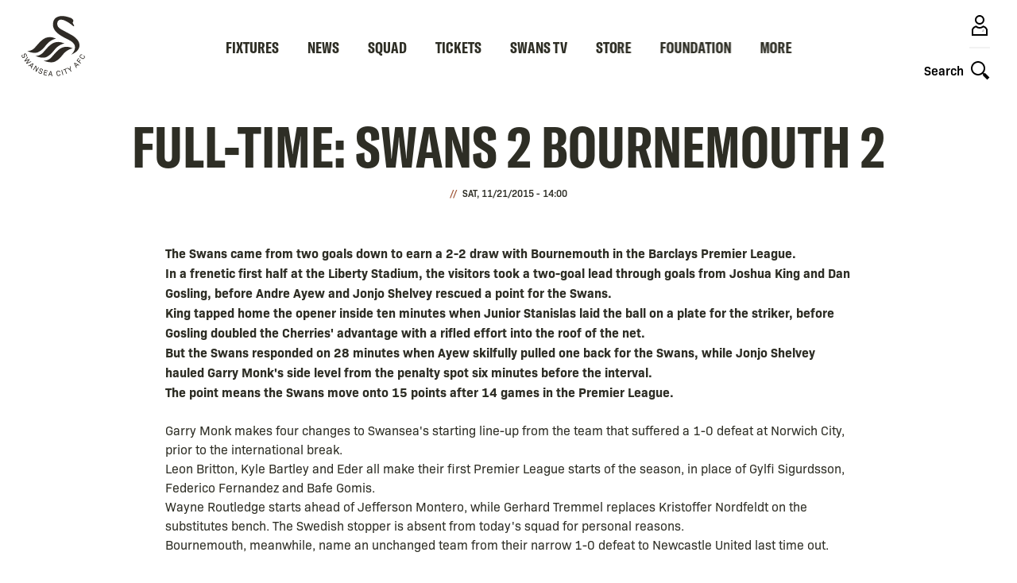

--- FILE ---
content_type: text/css
request_url: https://www.swanseacity.com/sites/default/files/css/css_O9KkG1eauTR0rvZoWERcSTEfApY-OEPdFUHSpbvyQlg.css?delta=9&language=en&theme=swansea&include=eJyFj12OwjAMhC9UNXujyE0GGnCTyuOw29tTihBIPOyLf2Y-aWwh4bHUC5I3C4kcl3I2ceQ4QzIs0jcF48-QVMgtTEK85gWknMHXXlt-eH1KQo-pVUf1Q41iXpIinrrqP4hjj7BvyKDHYRW__HYdfy4G-XTatSA824Pjzg2rmOwfrjNDtr6Kjm9l7HXtkxbOyAM3Opbnv7eyZ4ajjkvLXXEHbXx8Tg
body_size: 793
content:
/* @license GPL-2.0-or-later https://www.drupal.org/licensing/faq */
.paragraph--type--cloud-matrix{position:relative;min-height:100px;}body.user-logged-in.user-logged-in .o-header,body.user-logged-in.user-logged-in .o-main-navigation{top:0;}.js--live-streamamg-named{display:none;}#cookie-icon{fill:#fff;align-self:center;flex:0 0 1.875rem;height:1.875rem;margin:0 1rem 1rem 0;width:1.875rem;}@media only screen and (min-width:640px){#cookie-icon{margin-bottom:-22px;}}.form__request-deletion{padding:0 32px;}@media only screen and (min-width:1024px){.form__request-deletion{padding:0 80px;}}.m-layout-builder .m-layout-builder__sidebar-nav{height:250px;overflow-y:auto;}.m-layout-builder .m-layout-builder__header{display:block;left:0;z-index:4;}.m-layout-builder .m-layout-builder__sidebar{z-index:3;}@media only screen and (min-width:640px){.m-layout-builder .m-layout-builder__header .m-layout-builder__header-inner .m-nav-toggle{visibility:hidden;}}@media only screen and (min-width:1280px){.o-player-social__link-x a>svg{padding:6px}}@media only screen and (max-width:1200px){.o-player-social__link-x a>svg{padding:4px}}.o-latest-news .m-content-card--related .m-content-card__textarea{margin-top:0 !important;}.o-news-list__item .m-article{position:relative;}.m-layout-block--full-media .media-oembed-content{min-width:100%;height:240px;}.m-image-text-block{gap:32px !important;}.m-sso-login .region-content{border:2px solid #2e2a25 !important;}.paragraph.paragraph--type--full-media.paragraph--view-mode--landing-page{margin:0 auto !important;max-width:58.75rem !important;padding:0 1rem !important;}.m-match-timeline__heading{display:none !important;}.m-links-block{max-width:61.75rem !important;padding:0 .75rem !important;margin:2rem auto !important;}@media print,screen and (min-width:48em){.m-links-block__item{flex:1 1 33.33% !important;flex-grow:0 !important;}}.m-fanhub-links-block__link:empty:after{display:none !important;}.m-editorial__section-background{z-index:1 !important;}.m-editorial-images__img-wrapper{height:auto !important;}.m-fanhub-clubcash__heading span{font-size:0 !important;}.m-fanhub-clubcash__heading span:before{content:'Swans Cashback';font-size:15px;}.m-editorial--single-col .m-editorial__layout-inner{will-change:transform;}.m-quick-links__menu-item--active-trail a{background:none !important;color:#a15739 !important;}.o-live-video .m-video-player--error{color:#ffffff !important;text-align:center !important;}
